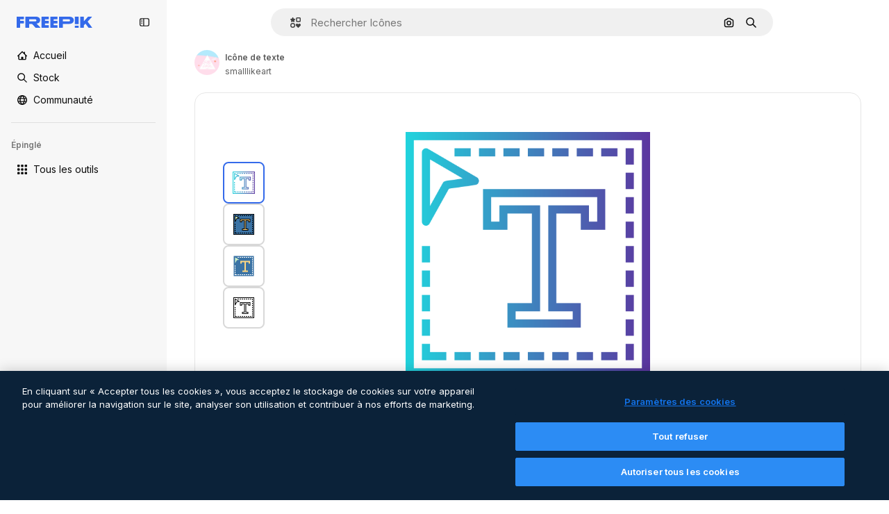

--- FILE ---
content_type: text/javascript
request_url: https://static.cdnpk.net/_next/static/chunks/pages/icon/%5Bcode%5D-e7f41c551df6ccbf.js
body_size: 312
content:
!function(){try{var n="undefined"!=typeof window?window:"undefined"!=typeof global?global:"undefined"!=typeof self?self:{},e=(new n.Error).stack;e&&(n._sentryDebugIds=n._sentryDebugIds||{},n._sentryDebugIds[e]="ce7197c1-e823-449c-acd0-100c6ba84032",n._sentryDebugIdIdentifier="sentry-dbid-ce7197c1-e823-449c-acd0-100c6ba84032")}catch(n){}}(),(self.webpackChunk_N_E=self.webpackChunk_N_E||[]).push([[5471,6329,1350,6473,7967,8454],{67456:function(n,e,t){(window.__NEXT_P=window.__NEXT_P||[]).push(["/icon/[code]",function(){return t(95285)}])},95285:function(n,e,t){"use strict";t.r(e),t.d(e,{__N_SSG:function(){return u},default:function(){return c.Z}});var c=t(62465),u=!0}},function(n){n.O(0,[9702,5817,1625,3599,8538,1633,7092,9041,1652,3630,8115,3137,3065,7452,7301,5048,9762,7633,7941,3804,6422,1760,7450,5206,2888,9774,179],function(){return n(n.s=67456)}),_N_E=n.O()}]);